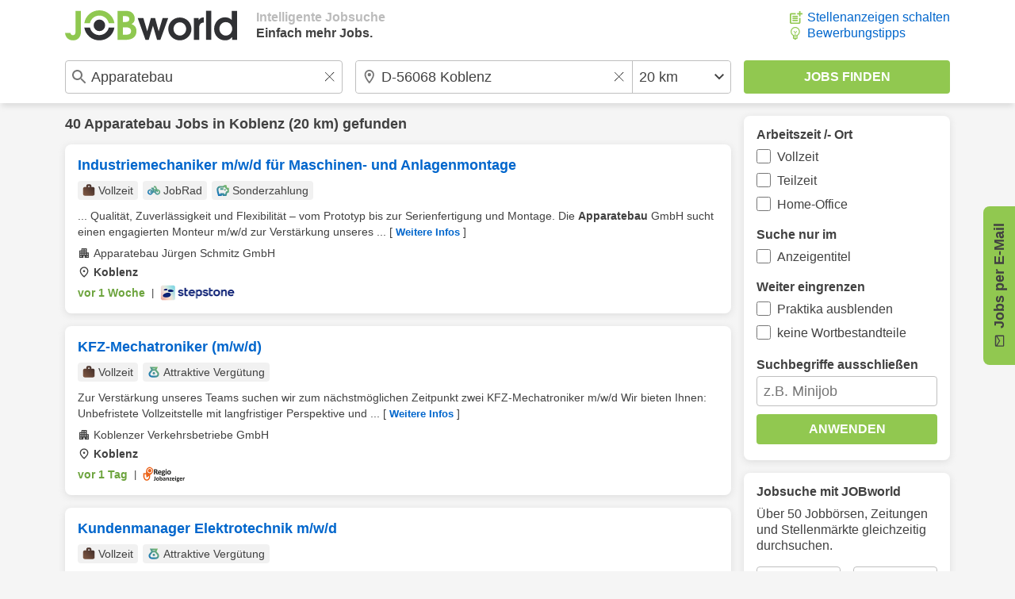

--- FILE ---
content_type: image/svg+xml
request_url: https://www.jobworld.de/bilder/icons/briefcase-v0-brown.svg
body_size: 1362
content:
<?xml version="1.0" encoding="UTF-8" standalone="no"?>
<!DOCTYPE svg PUBLIC "-//W3C//DTD SVG 1.1//EN" "http://www.w3.org/Graphics/SVG/1.1/DTD/svg11.dtd">
<svg width="100%" height="100%" viewBox="0 0 24 24" version="1.1" xmlns="http://www.w3.org/2000/svg" xmlns:xlink="http://www.w3.org/1999/xlink" xml:space="preserve" xmlns:serif="http://www.serif.com/" style="fill-rule:evenodd;clip-rule:evenodd;stroke-linejoin:round;stroke-miterlimit:2;">
    <path d="M4.3,21.85C3.417,21.85 2.671,21.546 2.063,20.938C1.454,20.329 1.15,19.583 1.15,18.7L1.15,8.7C1.15,7.817 1.454,7.071 2.063,6.462C2.671,5.854 3.417,5.55 4.3,5.55L7.225,5.55L7.225,3.55C7.225,2.667 7.529,1.921 8.138,1.313C8.746,0.704 9.492,0.4 10.375,0.4L13.625,0.4C14.508,0.4 15.254,0.704 15.863,1.313C16.471,1.921 16.775,2.667 16.775,3.55L16.775,5.55L19.7,5.55C20.583,5.55 21.329,5.854 21.938,6.462C22.546,7.071 22.85,7.817 22.85,8.7L22.85,18.7C22.85,19.583 22.546,20.329 21.938,20.938C21.329,21.546 20.583,21.85 19.7,21.85L4.3,21.85ZM4.3,18.7L19.7,18.7L19.7,8.7L4.3,8.7L4.3,18.7ZM10.375,5.55L13.625,5.55L13.625,3.55L10.375,3.55L10.375,5.55ZM4.3,18.7L4.3,8.7L4.3,18.7Z" style="fill:url(#_Linear1);fill-rule:nonzero;"/>
    <defs>
        <linearGradient id="_Linear1" x1="0" y1="0" x2="1" y2="0" gradientUnits="userSpaceOnUse" gradientTransform="matrix(24,-24,24,24,0,24)"><stop offset="0" style="stop-color:rgb(136,94,71);stop-opacity:1"/><stop offset="1" style="stop-color:rgb(54,37,35);stop-opacity:1"/></linearGradient>
    </defs>
</svg>
